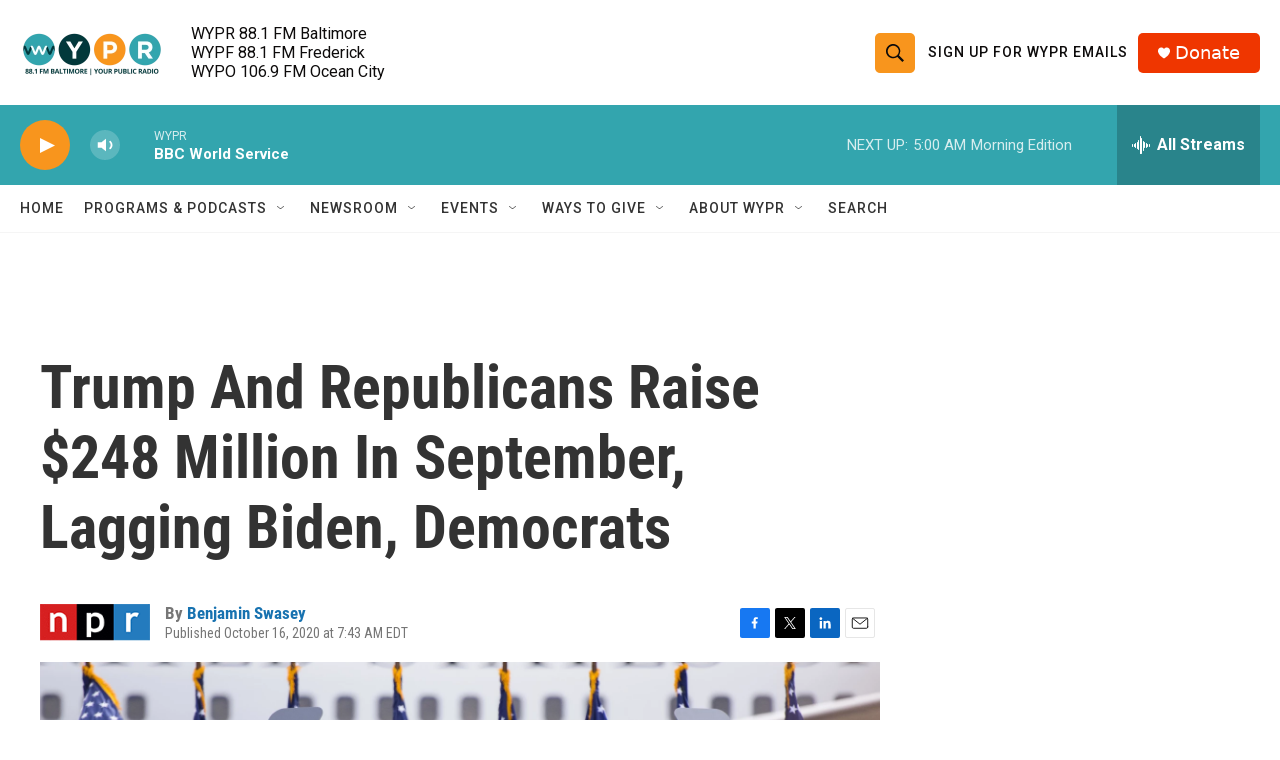

--- FILE ---
content_type: text/html; charset=utf-8
request_url: https://www.google.com/recaptcha/api2/aframe
body_size: 183
content:
<!DOCTYPE HTML><html><head><meta http-equiv="content-type" content="text/html; charset=UTF-8"></head><body><script nonce="f_w1vrmGkE_dpzyXRZ1DBw">/** Anti-fraud and anti-abuse applications only. See google.com/recaptcha */ try{var clients={'sodar':'https://pagead2.googlesyndication.com/pagead/sodar?'};window.addEventListener("message",function(a){try{if(a.source===window.parent){var b=JSON.parse(a.data);var c=clients[b['id']];if(c){var d=document.createElement('img');d.src=c+b['params']+'&rc='+(localStorage.getItem("rc::a")?sessionStorage.getItem("rc::b"):"");window.document.body.appendChild(d);sessionStorage.setItem("rc::e",parseInt(sessionStorage.getItem("rc::e")||0)+1);localStorage.setItem("rc::h",'1769765186489');}}}catch(b){}});window.parent.postMessage("_grecaptcha_ready", "*");}catch(b){}</script></body></html>